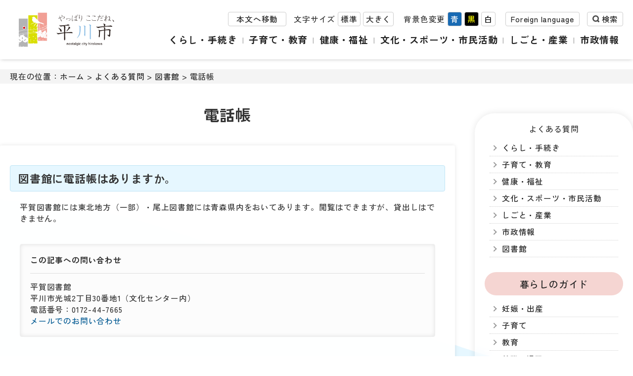

--- FILE ---
content_type: text/html
request_url: https://www.city.hirakawa.lg.jp/faq/library/telephone.html
body_size: 13356
content:
<!doctype html>
<html lang="ja">
<head>

<meta charset="utf-8">
<meta http-equiv="X-UA-Compatible" content="IE=edge" />
<meta name="viewport" content="width=device-width" />
<meta property="og:title" content="青森県平川市">
<meta property="og:type" content="website">
<meta property="og:image" content="https://www.city.hirakawa.lg.jp/contents_images/logo.png">
<meta property="og:url" content="https://www.city.hirakawa.lg.jp/">
<meta property="og:description" content="やっぱりここだね、平川市">
<meta property="og:site_name" content="青森県平川市">
<link rel="icon" href="/favicon.ico">	
<title>電話帳 | 平川市</title>
	
	
<link rel="stylesheet" href="/renew/css/style.css" />

<script src="/renew/js/jquery.min.js"></script>	
<script src="/renew/js/jquery.cookie.js"></script>
<script src="/renew/js/javascript.js"></script>
<script src="/renew/js/snslinkmake.js"></script>

<!-- 背景色切り替え -->
<link id="haikei" href="/renew/css/page/white.css" rel="stylesheet" type="text/css" />

<!-- Global site tag (gtag.js) - Google Analytics -->
<script async src="https://www.googletagmanager.com/gtag/js?id=UA-112530405-1"></script>
<script>
  window.dataLayer = window.dataLayer || [];
  function gtag(){dataLayer.push(arguments);}
  gtag('js', new Date());

  gtag('config', 'UA-112530405-1');
</script>
</head>

<body>
	
	<div id="skip_navi">
		<div>ナビゲーションスキップメニュー</div>
		<ul>
			<li><a href="#detail">本文へ移動する</a></li>
			<li><a href="#submenu">サブメニューへ移動する</a></li>
		</ul>
	</div>	
	<div id="header">
		<div class="inner">
			
			<div class="logo">
				<a href="/home.html"><img src="/contents_images/logo.png" alt="やっぱりここだね、平川市" width="230" height="auto" ></a>
			</div>
			
			<div class="headerinfo">
				<div class="left">
					<div class="main_link"><a href="#main">本文へ移動</a></div>
					<div class="font_size">
						<ul>
							<li>文字サイズ</li>
							<li class="font_m"><a class="fontsize" href="javascript:void();" onclick="fsChange('d'); return false;">標準</a></li>
							<li class="font_l"><a class="fontsize" href="javascript:void();" onclick="fsChange('l'); return false;">大きく</a></li>
						</ul>
					</div>
					<div class="back_color pc">
						<span>背景色変更</span>
						<ul id="color_bt">
							<li class="swit button blue"><a href="javascript:void(0);" class="styleswitch" title="青">青</a></li>
							<li class="swit button black"><a href="javascript:void(0);" class="styleswitch" title="黒">黒</a></li>
							<li class="swit button white"><a href="javascript:void(0);" class="styleswitch" title="白">白</a></li>
						</ul>
						<div style="clear: both"></div>
					</div>
					<div class="language"><a href="/language.html">Foreign language</a></div>
					<div id="search">
						<button class="search_bt" type="button">検索</button>
						<div class="search_box">
							<script>
								(function() {
								var cx = '004793545737882813289:uj9ia_yky9o';
								var gcse = document.createElement('script');
								gcse.type = 'text/javascript';
								gcse.async = true;
								gcse.src = 'https://cse.google.com/cse.js?cx=' + cx;
								var s = document.getElementsByTagName('script')[0];
								s.parentNode.insertBefore(gcse, s);
								})();
					
								window.onload = function(){
									document.getElementById('gsc-i-id1').placeholder = 'キーワード検索';
									document.getElementById('gsc-i-id2').placeholder = 'キーワード検索';
								};
							</script>
							<gcse:searchbox-only></gcse:searchbox-only>
						</div>
					</div>
				</div>
	
				<div class="nav">
					<div class="nav_wrap">
						<button id="humberger" class="sp">
							<div class="humberger_line">
								<span class="icon-bar"></span><span class="icon-bar"></span><span class="icon-bar"></span>
							</div>
							<span>メニュー</span>
						</button>
						<ul>
							<li class="nav_01"><a href="/kurashi/">くらし・手続き</a></li>
							<li class="nav_02"><a href="/kyouiku/">子育て・教育</a></li>
							<li class="nav_03"><a href="/fukushi/">健康・福祉</a></li>
							<li class="nav_04"><a href="/bunka/">文化・スポーツ・市民活動</a></li>
							<li class="nav_05"><a href="/shigoto/">しごと・産業</a></li>
							<li class="nav_06"><a href="/jouhou/">市政情報</a></li>
						</ul>
					</div>
				</div>
				
			</div>
			
		</div>
	</div>	
	<div id="main">
		<div class="main_wrap">
			<div class="wrap">
				<div class="pankuzu">現在の位置：<a href="../../home.html">ホーム</a>  &gt;  <a href="../">よくある質問</a>  &gt;  <a href="./">図書館</a>  &gt;  電話帳</div>
				<div style="clear: both"></div>
				
				<div id="detail">
					<h1>電話帳</h1>
					<div class="text">
												<h2>図書館に電話帳はありますか。</h2>

<p>平賀図書館には東北地方（一部）・尾上図書館には青森県内をおいてあります。閲覧はできますが、貸出しはできません。</p>
<div class="signature">
<div class="sig_tit"><span>この記事への</span><span>問い合わせ</span></div>
<div class="sig_add">
<p><span class="cat">平賀図書館</span></p>
<p>平川市光城2丁目30番地1（文化センター内）</p>
<p>電話番号：0172-44-7665</p>
</div>
<div class="sig_mail">
<a href="/toiawase.html?group=平賀図書館">メールでのお問い合わせ</a>
</div></div>
<div class="signature">
<div class="sig_tit"><span>この記事への</span><span>問い合わせ</span></div>
<div class="sig_add">
<p><span class="cat">尾上図書館</span></p>
<p>平川市猿賀南田15番地1（生涯学習センター内）</p>
<p>電話番号：0172-57-5980</p>
</div>
<div class="sig_mail">
<a href="/toiawase.html?group=尾上図書館">メールでのお問い合わせ</a>
</div></div>
</div>
					

					

					
					<div class="sns">
					  <div class="sns_title">この記事をSNSでシェアする</div>
						<ul>
							<li><a id="twitter" href="https://x.com/intent/post?url=https%3A%2F%2Fwww.city.hirakawa.lg.jp%2F" target="_blank"><img src="/contents_images/icon/sns_x.png" width="80" height="80" alt="Xでシェアする"/></a></li>
							<li><a id="facebook" href="https://www.facebook.com/sharer/sharer.php?u=http://www.city.hirakawa.lg.jp/" target="_blank"><img src="/contents_images/icon/sns_facebook.png" width="80" height="80" alt="facebookでシェアする"/></a></li>
							<li><a id="line" href="http://line.me/R/msg/text/?http://www.city.hirakawa.lg.jp/" target="_blank"><img src="/contents_images/icon/sns_line.png" width="80" height="80" alt="LINEでシェアする"/></a></li>
						</ul>
					</div>					
					<div class="enquete">
					  <h2>より良いウェブサイトにするためにみなさまのご意見をお聞かせください</h2>
						
						<form action="/cgi-bin/wcv/extend/form2mail/form2mail.cgi" method="post" class="">
						<fieldset>
						<legend>質問：このページの情報は役に立ちましたか？</legend>
						
						  <label class="radio">
						    <input type="radio" name="このページの情報は役に立ちましたか？" value="役に立った" id="helpful_0">
							  <span class="lever">役に立った</span></label>
						  
						  <label class="radio">
						    <input type="radio" name="このページの情報は役に立ちましたか？" value="どちらとも言えない" id="helpful_1">
							  <span class="lever">どちらとも言えない</span></label>
						  
						  <label class="radio">
						    <input type="radio" name="このページの情報は役に立ちましたか？" value="役に立たなかった" id="helpful_2">
							  <span class="lever">役に立たなかった</span></label>
							
						<input type="hidden" name="このページの情報は役に立ちましたか？" value="__" /> <!--空送信防止-->
						<input type="hidden" name="_indispen" value="このページの情報は役に立ちましたか？" /><!--入力必須チェック-->
						</fieldset>
						<fieldset>
						<legend>質問：このページの情報は見つけやすかったですか？</legend>
						
						  <label class="radio">
						    <input type="radio" name="このページの情報は見つけやすかったですか？" value="見つけやすかった" id="info_0">
							  <span class="lever">見つけやすかった</span></label>
						  
						  <label class="radio">
						    <input type="radio" name="このページの情報は見つけやすかったですか？" value="どちらとも言えない" id="info_1">
							  <span class="lever">どちらとも言えない</span></label>
						  
						  <label class="radio">
						    <input type="radio" name="このページの情報は見つけやすかったですか？" value="見つけにくかった" id="info_2">
							  <span class="lever">見つけにくかった</span></label>
						
						<input type="hidden" name="このページの情報は見つけやすかったですか？" value="__" /> <!--空送信防止-->
							<input type="hidden" name="_indispen" value="このページの情報は見つけやすかったですか？" /><!--入力必須チェック-->
						</fieldset>
						<div class="bt_box">
						<input value="送信する" class="send_bt" type="submit">
						</div>
							
							
							
							<!-- ▼送信設定▼ -->
							<input type="hidden" name="_subject" value="アンケートへの回答がありました" />
							<input type="hidden" name="_check" value="2" />
							<input type="hidden" name="_confirmation" value="/enquete_conf.html" />
							<input type="hidden" name="_location" value="https://www.city.hirakawa.lg.jp/enquete_thanks.html" />
							
							<input type="hidden" name="_team" value="送信先" />
							<input type="hidden" name="送信先" value="アンケート" />
							<input type="hidden" name="_csv" value="enquete" />
							
							<input type="hidden" id="PageTitle" name="ページタイトル" value="" />
							<input type="hidden" id="PageUrl" name="ページURL" value="" />
							<!-- ▲送信設定▲ -->
						
						</form>
						  
					</div>					
			  </div>
				
				<div id="submenu">
					<div class="title">よくある質問</div>
					<ul>
	<li><a href="../kurashi/index.html">くらし・手続き</a></li>
	<li><a href="../kyouiku/index.html">子育て・教育</a></li>
	<li><a href="../fukushi/index.html">健康・福祉</a></li>
	<li><a href="../bunka/index.html">文化・スポーツ・市民活動</a></li>
	<li><a href="../shigoto/index.html">しごと・産業</a></li>
	<li><a href="../jouhou/index.html">市政情報</a></li>
	<li><a href="index.html">図書館</a></li>
</ul>
					
<div id="side_guide" class="title"><a href="/guide/">暮らしのガイド</a></div>
<ul>
	<li><a href="/guide/ninshin.html">妊娠・出産</a></li>
	<li><a href="/guide/kosodate.html">子育て</a></li>
	<li><a href="/guide/kyouiku.html">教育</a></li>
	<li><a href="/guide/shigoto.html">就職・退職</a></li>
	<li><a href="/guide/kekkon.html">結婚・離婚</a></li>
	<li><a href="/guide/sumai.html">引越し・すまい</a></li>
	<li><a href="/guide/fukushi.html">高齢者・介護</a></li>
	<li><a href="/guide/okuyami.html">ご不幸</a></li>
</ul>
					
					
<div class="side_free">
	<a href="/faq/"><img src="/contents_images/sidebanner_faq.jpg" alt="よくある質問"></a>
	<a href="/toiawase.html"><img src="/contents_images/sidebanner_toiawase.jpg" alt="お問い合わせ・ご意見"></a>
</div>
					
					
				</div>				
				<div style="clear: both"></div>
			</div>
		</div>
		<div style="clear: both"></div>
	</div>
	
	<div id="footer">
	  <div class="footerinfo">
		 <div class="wrap">
			 
			 
			 <ul>
	<li><a href="../../toiawase.html">お問い合わせ</a></li>
	<li><a href="../../jouhou/city_promotion/homepage/kihonhousin.html">基本方針</a></li>
	<li><a href="../../jouhou/city_promotion/homepage/kojinjyouhouhogo.html">個人情報保護</a></li>
	<li><a href="../../jouhou/city_promotion/homepage/mensekijikou.html">免責事項</a></li>
	<li><a href="../../jouhou/city_promotion/homepage/copyright.html">著作権</a></li>
	<li><a href="../../jouhou/city_promotion/homepage/tyosakukenlink.html">リンク</a></li>
	<li><a href="../../sitemap.html">サイトマップ</a></li>
	<li><a href="../../jouhou/shoukai/shihenoaccess.html">アクセス</a></li>
</ul>
		 </div>
	  </div>
	  <div class="footer_add">
		  <div class="wrap">
			<table>
			<tr>
			  <td class="footer_left"><a href="/home.html"><img src="/contents_images/footer_logo.png" width="275" height="auto" alt="平川市役所"></a></td>
			  <td class="footer_right">〒036-0104 青森県平川市柏木町藤山25番地6<br>
				  電話番号：0172-44-1111　<span class="sp"><br></span>ファクス：0172-44-8619<br>
				  開庁時間：平日8時15分から17時まで<br>
				  <span class="copy">Copyright &copy; HIRAKAWA CITY. All Rights Reserved.</span>
			  </td>
			</tr>
			</table>
		 </div>
	  </div>
	</div>
	
	<p id="page-top"><a href="#header"><img src="/contents_images/icon/top.png" width="70" height="70" alt="ページの先頭へ"/></a></p>
	<p id="page-back"><a href="/home.html"><img src="/contents_images/icon/home.png" width="70" height="70" alt="ホームへ戻る"/></a></p></body>

</html>

--- FILE ---
content_type: text/css
request_url: https://www.city.hirakawa.lg.jp/renew/css/tab.css
body_size: 6852
content:
@charset "UTF-8";
/* CSS Document */

/*####################
ヘッダー
####################*/
/* 非表示項目 */
.font_size,
.back_color,
#search .search_bt{
	display: none;
}

#header .logo{
	padding: 10px;
}

#header .logo img{
	width: auto;
	height: 60px;
}

.headerinfo .left{
	display: flex;
	flex-wrap: wrap;
	align-items: center;
	justify-content: center;
}

/* 本文へ */
.headerinfo .left .main_link{
	margin: 5px;
}

.headerinfo .left .main_link a{
	border: 1px solid #CCC;
	padding: 2px 16px;
	border-radius: 4px;
	color: #222;
	background-color: #FFF;
}

/* Foreign language */
.headerinfo .left .language{
	margin: 5px;
}

.headerinfo .left .language a{
	border: 1px solid #CCC;
	padding: 2px 10px;
	display: flex;
	justify-content: center;
	align-items: center;
	border-radius: 4px;
	color: #222;
	background-color: #FFF;
}

/* 検索 */
#search{
	background-color: #222;
	width: calc(100vw - 60px);
	padding: 20px 30px;
	box-shadow: 0 0 8px -2px rgba(0,0,0,0.4);
	margin-top: 10px;
}

body#home #search{
	padding-bottom: 0;
}

/* ハンバーガー */
#humberger{
	height: 50px;
	width: 140px;
	position: fixed;
	top: 16px;
	right: 20px;
	z-index: 8000;
	cursor: pointer;
	background-color: #00A0A4;
	display: flex;
	justify-content: center;
	align-items: center;
	border: 0;
	color: #FFF;
	border-radius: 4px;
}

#humberger .humberger_line{
	transition: 0.5s;
	border: 0;
	border-radius: 4px;
	margin-right: 15px;
}

#humberger .humberger_line .icon-bar{
	display: block;
	width: 36px;
	height: 4px;
	border-radius: 20px;
	background-color: #FFF;
	margin: 8px auto;
	transition: 0.5s;
}

#humberger .humberger_line .icon-bar:first-child{
	margin-top: 8px;
}

#humberger.open .humberger_line :nth-child(1){
	transform:translate(0,12px) rotate(45deg);
}

#humberger.open .humberger_line :nth-child(2){
	transform:translate(0 ,0);
	opacity:0;
}

#humberger.open .humberger_line :nth-child(3){
	transform:translate(0,-12px) rotate(-45deg);
}

/* メニュー */
.nav ul{
	position: fixed;
	top: 0;
	left: -100vw;
	width: 100%;
	height: 100vh;
	z-index: 6000;
	background-color: rgba(0,188,193,0.60);
	backdrop-filter: blur(8px);
	display: flex;
	flex-direction: column;
	justify-content: center;
	align-items: center;
	transition: 0.5s;
}

.nav.open ul{
	left: 0;
	overflow-y: auto;
}

.nav ul li{
	list-style: none;
	margin: 5px auto;
	width: 280px;
}

.nav ul li a{
	background-color: #FFF;
	padding: 10px 20px;
	display: block;
	text-align: center;
	border-radius: 40px;
	color: #222;
}

/*####################
トップイメージ
####################*/
.keywordarea{
	height: 160px;
}

#top_image{
	height: 60vw;
}

.search_area{
	background-color: #222;
	backdrop-filter: blur(8px);
	width: calc(100% - 20px);
	height: 150px;
	position: absolute;
	top: -160px;
	left: 0;
	padding: 0 10px 10px;
	color: #FFF;
	display: flex;
	align-items: center;
	justify-content: center;
}

#top_image .search_area .search_keyword{
	max-width: calc(100% - 40px);
}

#top_image .search_area .search_keyword ul{
	display: flex;
	justify-content: center;
	flex-wrap: wrap;
	max-height: 80px;
	overflow-y: auto;
}

#top_image .search_area .search_keyword ul li{
	list-style: none;
	margin: 5px;
}

#top_image .search_area .search_keyword ul li a{
	background-color: #FFF;
	padding: 3px 10px;
	display: block;
	border-radius: 4px;
	color: #222;
}

.search_area .search_box{
	display: none;
}

.important_text table{
	display: block;
	border: 0;
	overflow-x: auto;
	white-space: nowrap;
	-webkit-overflow-scrolling: touch;
	width: inherit !important;
	max-width: 100%;
}


/*####################
メイン共通領域
####################*/
/* 便利メニュー */
.benrimenu .inner{
	display: block;
}

.benrimenu ul{
	width: inherit;
}

.benrimenu .inner .toiawase{
	margin: auto;
}

.benrimenu .inner .toiawase a{
	padding: 10px;
	margin: 10px 0;
}

/* もしものときは */
.moshimo{
}

.moshimo .inner{
	display: block;
	border-radius: 20px;
}

.moshimo .inner h3{
	width: inherit;
	text-align: center;
	margin-bottom: 20px;
}

.moshimo .inner ul{
	max-width: inherit;
	justify-content: center;
}

/*##### 広報枠 #####*/
#kouhou{
	flex-wrap: wrap;
}

/* 新着情報 */
.news_wrap{
	width: inherit;
}

.news_wrap .newstitle{
	flex-direction: column;
	align-items: center;
}

.news_wrap .newstitle h2{
	margin-bottom: 20px;
}

/* SNS */
.sns_box{
	width: calc(50% - 40px - 30px);
	text-align: center;
}

/* 広報ひらかわ */
.kouhou{
	width: calc(50% - 40px - 30px);
}

/*##### 平川市の紹介 #####*/

#about .about_flex{
	display: block;
}

#about .about_flex .banner,
#about .about_flex .kanren{
	width: inherit;
}

#about .about_flex .banner{
	text-align: center;
}



/*####################
下層
####################*/
/*##### 共通 #####*/
#main{
	background: none;
}


#cat_menu .category_box{
	width: calc(100% / 2 - 62px - 20px);
	padding: 30px;
	margin: 10px;
}

#detail{
	margin: 0 10px;
}

#detail .enquete{
	border: 1px solid #EEE;
	padding: 20px 40px;
	box-shadow: 0 0 8px 0 rgba(0,0,0,0.1) inset;
	border-radius: 4px;
	background-color: #FCFCFC;
}

#detail table{
	display: block;
	border: 0;
	overflow-x: auto;
	white-space: nowrap;
	-webkit-overflow-scrolling: touch;
	width: inherit !important;
	max-width: 100%;
}

#detail .adobe table{
	display: block;
	border: 0;
	white-space: normal;
}

#detail .adobe table td{
	display: block;
}

#submenu{
	background-color: rgba(255,255,255,0.4);
	border-radius: 40px;
	box-shadow: 0 0 14px 0 rgba(0,0,0,0.1);
	padding: 20px;
	margin: 0 40px 40px;
}

#submenu .title{
	margin: 20px 20px 0;
	text-align: center;
}

#submenu .title a{
	display: block;
	padding: 10px;
	background-color: #E1E472;
	font-size: 120%;
	color: #222;
	border-radius: 40px;
}

#submenu #side_guide.title a{
	background-color: #F5D5D2;
}

#submenu ul{
	padding: 10px 20px;
}

#submenu ul li{
	list-style: none;
	border-bottom: 1px dotted #ccc;
}

#submenu ul li a{
	color: #222;
	display: block;
	padding: 5px 5px 5px 25px;
	position: relative;
	transition: 0.3s;
}

#submenu ul li a:before{
	content: "";
	display: block;
	width: 6px;
	height: 6px;
	border-right: 2px solid #999;
	border-bottom: 2px solid #999;
	transform: rotate(-45deg);
	position: absolute;
	top: 0.85em;
	left: 5px;
}

#submenu ul li a:hover,
#submenu ul li a:focus{
	background-color: #FFF;
}

#submenu .side_free{
	padding: 20px 20px 40px;
	text-align: center;
}

#submenu .side_free a{
	display: inline-block;
	margin: 5px;
}

/*####################
フッター
####################*/

#footer .footerinfo .wrap ul li{
	list-style: none;
	margin: 5px;
}

#footer .footerinfo .wrap ul li a{
	border: 1px solid #CCC;
	padding: 5px 10px;
	display: block;
	border-radius: 4px;
}

/*　トップへ戻る　*/

#page-top a{
	float:right;
	margin-right:0;
	margin-top:-80px;
	display: block;
	width: 80px;
	height:80px;
}

#page-top a img{
	width: 80px;
	height:80px;
	vertical-align: bottom;
}

/*　ホームへ戻る　*/

#page-back a{
	float:left;
	margin-left:0;
	margin-top:-80px;
	display: block;
	width: 80px;
	height:80px;
}

#page-back a img{
	width: 80px;
	height:80px;
	vertical-align: bottom;
}


--- FILE ---
content_type: text/css
request_url: https://www.city.hirakawa.lg.jp/renew/css/sp.css
body_size: 2060
content:
@charset "UTF-8";
/* CSS Document */


/*####################
メイン共通領域
####################*/
/* 便利メニュー */
.benrimenu ul li{
	width: 100%;
}

/* もしも */
.moshimo .inner ul li{
	width: 100%;
	text-align: center;
}

/* SNS */
.sns_box{
	width: 100%;
}

/* 広報ひらかわ */
.kouhou{
	width: 100%;
}

/* 新着情報 */
.news_wrap,
.sns_box,
.kouhou{
	margin: 15px auto;
}

/* ひらかわの「いいところ」 */
#iitokoro .iitokoro_list ul li{
	max-width: calc(50vw - 40px);
}

#about .about_flex .banner,
#about .about_flex .kanren,
#about .jinkou{
	margin: 20px auto;
}


/* バナー枠 */
.banner_area .inner ul li{
	max-width: calc(50vw - 30px);
	height: auto;
}

/*####################
下層
####################*/
#main #category{
	padding: 180px 0 0px 0;
}

#main #category:before{
	height: 180px;
}

#main #category h1{
	top: 90px;
	padding: 15px 20px;
	font-size: 140%;
	width: calc(100% - 100px);
}

#cat_news{
	background-size: 100% auto;
	background-image: none;
	background-color: #DADF00;
	padding-bottom: 20px;
}

#cat_news ul{
	background-color: #FFF;
	border: 20px solid #FFF;
	width: calc(100% - 60px);
}

#cat_news ul li a{
	display: block;
}

#cat_news ul li a:before{
	margin: 0 5px 0 0;
}

#cat_menu{
	width: inherit;
	margin-top: 40px;
}

#cat_menu .category_box{
	width: 100%;
	padding: 30px 20px;
}

/*##### 詳細ページ #####*/

#detail h1{
	font-size: 160%;
}

#detail h2{
	font-size: 130%;
}

#detail h3{
	font-size: 110%;
}

#detail h4{
	font-size: 105%;
}

#detail h5{
	font-size: 105%;
	padding: 6px 30px 6px 10px;
}

#detail h2, #detail h3, #detail h4, #detail h5, #detail h6{
	position: relative;
}

#detail h2 a, #detail h3 a, #detail h4 a, #detail h5 a, #detail h6 a{
	position: static;
}

#detail h2 a:after, #detail h3 a:after, #detail h4 a:after, #detail h5 a:after, #detail h6 a:after{
	position: absolute;
	right: 10px;
}

#detail .enquete{
	padding: 20px;
}

#detail .enquete h2{
	font-size: 110%;
	margin: 0 0 20px;
}

#detail .enquete form fieldset legend{
	font-size: 100%;
}

#submenu{
	border-radius: 20px;
	padding: 10px 0;
	margin: 0 20px 20px;
}




/*####################
フッター
####################*/
#footer .footerinfo .wrap ul li{
	width: calc(50vw - 40px);
	text-align: center;
}

#footer .footer_add .wrap table td{
	display: block;
	padding: 10px;
}

--- FILE ---
content_type: text/css
request_url: https://www.city.hirakawa.lg.jp/renew/css/print.css
body_size: -131
content:
@charset "UTF-8";
/* CSS Document */

body{
	width: 1400px;
	zoom: 0.68;
    -webkit-print-color-adjust: exact;
	background-image: none;
}

#page-top{
	display: none;
}



--- FILE ---
content_type: application/javascript
request_url: https://www.city.hirakawa.lg.jp/renew/js/snslinkmake.js
body_size: 103
content:
$(document).ready(function(){

	var pageurl = $(location).attr("href");

	$("#twitter").attr("href", "https://x.com/intent/post?url=" + pageurl);
	$("#facebook").attr("href", "https://www.facebook.com/sharer/sharer.php?u=" + pageurl);
	$("#line").attr("href", "http://line.me/R/msg/text/?" + pageurl);

	//アンケートフォーム
	$("#PageTitle").val($("title").html());
	$("#PageUrl").val(pageurl);

});
